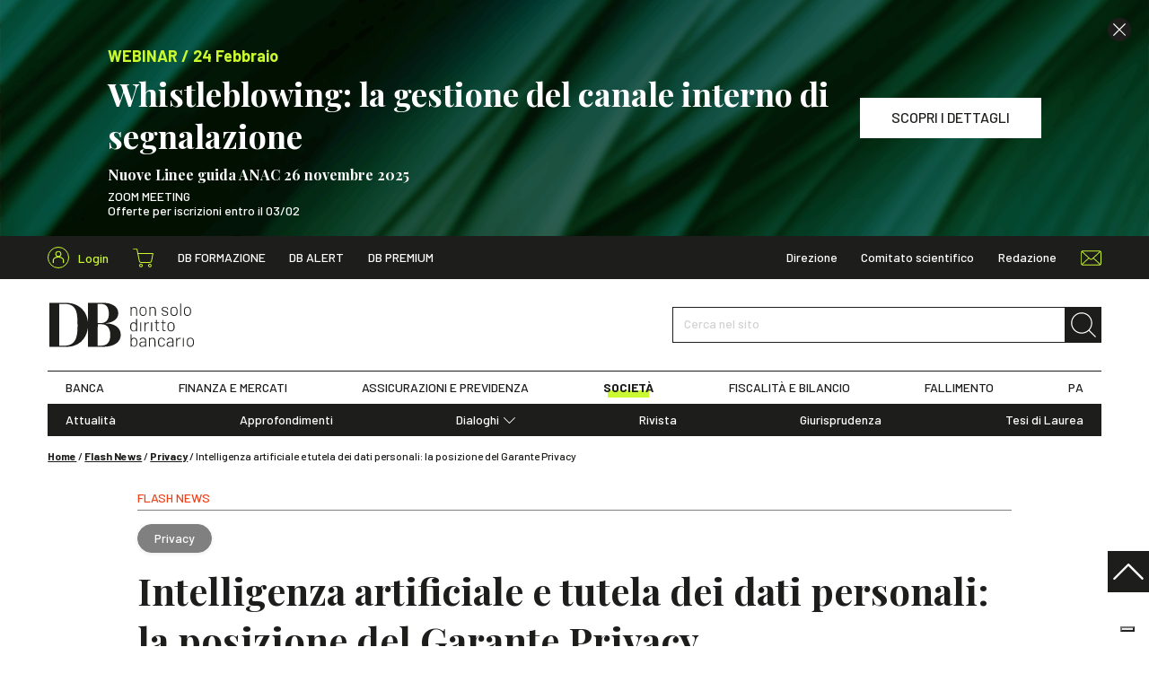

--- FILE ---
content_type: text/html; charset=UTF-8
request_url: https://www.dirittobancario.it/art/intelligenza-artificiale-e-tutela-dei-dati-personali-la-posizione-del-garante-privacy/
body_size: 15436
content:
<!DOCTYPE html>
<html lang="it-IT">
	<head>
				<link rel="preconnect" href="https://fonts.googleapis.com">
		<link rel="preconnect" href="https://fonts.gstatic.com" crossorigin>
		<link rel="preload" href="https://fonts.googleapis.com/css2?family=Barlow:wght@300;400;500;600;700&family=Playfair+Display:wght@400;500;700&display=swap" type="text/css" as="style">
		<link rel="preload" href="https://www.dirittobancario.it/wp-content/themes/diritto-bancario/assets/stylesheets/main.css?v=20250902" as="style">

				<!-- OneTrust Cookies Consent Notice start for dirittobancario.it 
<script type="text/javascript" src="https://cdn.cookielaw.org/consent/57ca3903-4365-4a33-95c2-16fd436d2914/OtAutoBlock.js" ></script>
<script src="https://cdn.cookielaw.org/scripttemplates/otSDKStub.js"  type="text/javascript" charset="UTF-8" data-domain-script="57ca3903-4365-4a33-95c2-16fd436d2914" ></script>
<script type="text/javascript">
function OptanonWrapper() { }
</script>
 OneTrust Cookies Consent Notice end for dirittobancario.it -->
<script type="text/javascript" src="//embeds.iubenda.com/widgets/f5f4478c-1b22-49b8-914c-bb96ee3a7a12.js"></script>

		<meta charset="UTF-8" />
		<meta http-equiv="X-UA-Compatible" content="IE=edge">
		<meta http-equiv="Content-Type" content="text/html; charset=UTF-8" />
		<meta name="viewport" content="width=device-width, initial-scale=1.0">

				<link rel="apple-touch-icon" sizes="180x180" href="https://www.dirittobancario.it/wp-content/themes/diritto-bancario/assets/images/favicons/apple-touch-icon.png">
		<link rel="icon" type="image/png" sizes="32x32" href="https://www.dirittobancario.it/wp-content/themes/diritto-bancario/assets/images/favicons/favicon-32x32.png">
		<link rel="icon" type="image/png" sizes="16x16" href="https://www.dirittobancario.it/wp-content/themes/diritto-bancario/assets/images/favicons/favicon-16x16.png">
		<link rel="manifest" href="https://www.dirittobancario.it/wp-content/themes/diritto-bancario/assets/images/favicons/site.webmanifest">
		<link rel="mask-icon" href="https://www.dirittobancario.it/wp-content/themes/diritto-bancario/assets/images/favicons/safari-pinned-tab.svg" color="#f04118">
		<link rel="shortcut icon" href="https://www.dirittobancario.it/wp-content/themes/diritto-bancario/assets/images/favicons/favicon.ico">
		<meta name="msapplication-TileColor" content="#f04118">
		<meta name="msapplication-config" content="https://www.dirittobancario.it/wp-content/themes/diritto-bancario/assets/images/favicons/browserconfig.xml">
		<meta name="theme-color" content="#f04118">

				<link rel="stylesheet" href="https://fonts.googleapis.com/css2?family=Barlow:wght@300;400;500;600;700&family=Playfair+Display:wght@400;500;700&display=swap">

				<link rel="stylesheet" href="https://www.dirittobancario.it/wp-content/themes/diritto-bancario/assets/stylesheets/main.css?v=20250902" type="text/css"/>

		<link rel="pingback" href="https://www.dirittobancario.it/xmlrpc.php" />

		
		<meta name='robots' content='index, follow, max-image-preview:large, max-snippet:-1, max-video-preview:-1' />

<!-- Google Tag Manager for WordPress by gtm4wp.com -->
<script data-cfasync="false" data-pagespeed-no-defer>
	var gtm4wp_datalayer_name = "dataLayer";
	var dataLayer = dataLayer || [];
	const gtm4wp_use_sku_instead = false;
	const gtm4wp_currency = 'EUR';
	const gtm4wp_product_per_impression = false;
	const gtm4wp_clear_ecommerce = false;
</script>
<!-- End Google Tag Manager for WordPress by gtm4wp.com -->
	<!-- This site is optimized with the Yoast SEO plugin v22.4 - https://yoast.com/wordpress/plugins/seo/ -->
	<title>Garante Privacy su intelligenza artificiale e tutela dati personali</title>
	<meta name="description" content="Il Garante per la Privacy ha pubblicato un approfondimento sul rapporto tra intelligenza artificiale e protezione dei dati personali." />
	<link rel="canonical" href="https://www.dirittobancario.it/art/intelligenza-artificiale-e-tutela-dei-dati-personali-la-posizione-del-garante-privacy/" />
	<meta property="og:locale" content="it_IT" />
	<meta property="og:type" content="article" />
	<meta property="og:title" content="Garante Privacy su intelligenza artificiale e tutela dati personali" />
	<meta property="og:description" content="Il Garante per la Privacy ha pubblicato un approfondimento sul rapporto tra intelligenza artificiale e protezione dei dati personali." />
	<meta property="og:url" content="https://www.dirittobancario.it/art/intelligenza-artificiale-e-tutela-dei-dati-personali-la-posizione-del-garante-privacy/" />
	<meta property="og:site_name" content="DB" />
	<meta property="article:published_time" content="2023-02-16T08:47:17+00:00" />
	<meta property="og:image" content="https://www.dirittobancario.it/wp-content/uploads/2021/05/privacy-picserver_DEF.jpg" />
	<meta property="og:image:width" content="1096" />
	<meta property="og:image:height" content="540" />
	<meta property="og:image:type" content="image/jpeg" />
	<meta name="author" content="Diritto Bancario" />
	<meta name="twitter:card" content="summary_large_image" />
	<meta name="twitter:label1" content="Scritto da" />
	<meta name="twitter:data1" content="Diritto Bancario" />
	<meta name="twitter:label2" content="Tempo di lettura stimato" />
	<meta name="twitter:data2" content="3 minuti" />
	<script type="application/ld+json" class="yoast-schema-graph">{"@context":"https://schema.org","@graph":[{"@type":"Article","@id":"https://www.dirittobancario.it/art/intelligenza-artificiale-e-tutela-dei-dati-personali-la-posizione-del-garante-privacy/#article","isPartOf":{"@id":"https://www.dirittobancario.it/art/intelligenza-artificiale-e-tutela-dei-dati-personali-la-posizione-del-garante-privacy/"},"headline":"Intelligenza artificiale e tutela dei dati personali: la posizione del Garante Privacy","datePublished":"2023-02-16T08:47:17+00:00","dateModified":"2023-02-16T08:47:17+00:00","mainEntityOfPage":{"@id":"https://www.dirittobancario.it/art/intelligenza-artificiale-e-tutela-dei-dati-personali-la-posizione-del-garante-privacy/"},"wordCount":555,"publisher":{"@id":"https://www.dirittobancario.it/#organization"},"image":{"@id":"https://www.dirittobancario.it/art/intelligenza-artificiale-e-tutela-dei-dati-personali-la-posizione-del-garante-privacy/#primaryimage"},"thumbnailUrl":"https://www.dirittobancario.it/wp-content/uploads/2021/05/privacy-picserver_DEF.jpg","keywords":["Garante Privacy","GDPR"],"articleSection":["Flash News","Privacy"],"inLanguage":"it-IT"},{"@type":"WebPage","@id":"https://www.dirittobancario.it/art/intelligenza-artificiale-e-tutela-dei-dati-personali-la-posizione-del-garante-privacy/","url":"https://www.dirittobancario.it/art/intelligenza-artificiale-e-tutela-dei-dati-personali-la-posizione-del-garante-privacy/","name":"Garante Privacy su intelligenza artificiale e tutela dati personali","isPartOf":{"@id":"https://www.dirittobancario.it/#website"},"primaryImageOfPage":{"@id":"https://www.dirittobancario.it/art/intelligenza-artificiale-e-tutela-dei-dati-personali-la-posizione-del-garante-privacy/#primaryimage"},"image":{"@id":"https://www.dirittobancario.it/art/intelligenza-artificiale-e-tutela-dei-dati-personali-la-posizione-del-garante-privacy/#primaryimage"},"thumbnailUrl":"https://www.dirittobancario.it/wp-content/uploads/2021/05/privacy-picserver_DEF.jpg","datePublished":"2023-02-16T08:47:17+00:00","dateModified":"2023-02-16T08:47:17+00:00","description":"Il Garante per la Privacy ha pubblicato un approfondimento sul rapporto tra intelligenza artificiale e protezione dei dati personali.","breadcrumb":{"@id":"https://www.dirittobancario.it/art/intelligenza-artificiale-e-tutela-dei-dati-personali-la-posizione-del-garante-privacy/#breadcrumb"},"inLanguage":"it-IT","potentialAction":[{"@type":"ReadAction","target":["https://www.dirittobancario.it/art/intelligenza-artificiale-e-tutela-dei-dati-personali-la-posizione-del-garante-privacy/"]}]},{"@type":"ImageObject","inLanguage":"it-IT","@id":"https://www.dirittobancario.it/art/intelligenza-artificiale-e-tutela-dei-dati-personali-la-posizione-del-garante-privacy/#primaryimage","url":"https://www.dirittobancario.it/wp-content/uploads/2021/05/privacy-picserver_DEF.jpg","contentUrl":"https://www.dirittobancario.it/wp-content/uploads/2021/05/privacy-picserver_DEF.jpg","width":1096,"height":540},{"@type":"BreadcrumbList","@id":"https://www.dirittobancario.it/art/intelligenza-artificiale-e-tutela-dei-dati-personali-la-posizione-del-garante-privacy/#breadcrumb","itemListElement":[{"@type":"ListItem","position":1,"name":"Home","item":"https://www.dirittobancario.it/"},{"@type":"ListItem","position":2,"name":"Flash News","item":"https://www.dirittobancario.it/cat/flash-news/"},{"@type":"ListItem","position":3,"name":"Privacy","item":"https://www.dirittobancario.it/cat/flash-news/privacy-flash-news/"},{"@type":"ListItem","position":4,"name":"Intelligenza artificiale e tutela dei dati personali: la posizione del Garante Privacy"}]},{"@type":"WebSite","@id":"https://www.dirittobancario.it/#website","url":"https://www.dirittobancario.it/","name":"DB","description":"","publisher":{"@id":"https://www.dirittobancario.it/#organization"},"potentialAction":[{"@type":"SearchAction","target":{"@type":"EntryPoint","urlTemplate":"https://www.dirittobancario.it/?s={search_term_string}"},"query-input":"required name=search_term_string"}],"inLanguage":"it-IT"},{"@type":"Organization","@id":"https://www.dirittobancario.it/#organization","name":"Diritto Bancario","url":"https://www.dirittobancario.it/","logo":{"@type":"ImageObject","inLanguage":"it-IT","@id":"https://www.dirittobancario.it/#/schema/logo/image/","url":"https://www.dirittobancario.it/wp-content/uploads/2021/09/logo-db-kg.png","contentUrl":"https://www.dirittobancario.it/wp-content/uploads/2021/09/logo-db-kg.png","width":1316,"height":1222,"caption":"Diritto Bancario"},"image":{"@id":"https://www.dirittobancario.it/#/schema/logo/image/"}},{"@type":"Person","@id":"https://www.dirittobancario.it/#/schema/person/55942731f9c21d6ce1d8ad07890945d5","name":"Diritto Bancario"}]}</script>
	<!-- / Yoast SEO plugin. -->


<link rel='stylesheet' id='wc-blocks-integration-css' href='https://www.dirittobancario.it/wp-content/plugins/woocommerce-subscriptions/vendor/woocommerce/subscriptions-core/build/index.css' type='text/css' media='all' />
<style id='classic-theme-styles-inline-css' type='text/css'>
/*! This file is auto-generated */
.wp-block-button__link{color:#fff;background-color:#32373c;border-radius:9999px;box-shadow:none;text-decoration:none;padding:calc(.667em + 2px) calc(1.333em + 2px);font-size:1.125em}.wp-block-file__button{background:#32373c;color:#fff;text-decoration:none}
</style>
<style id='global-styles-inline-css' type='text/css'>
body{--wp--preset--color--black: #000000;--wp--preset--color--cyan-bluish-gray: #abb8c3;--wp--preset--color--white: #ffffff;--wp--preset--color--pale-pink: #f78da7;--wp--preset--color--vivid-red: #cf2e2e;--wp--preset--color--luminous-vivid-orange: #ff6900;--wp--preset--color--luminous-vivid-amber: #fcb900;--wp--preset--color--light-green-cyan: #7bdcb5;--wp--preset--color--vivid-green-cyan: #00d084;--wp--preset--color--pale-cyan-blue: #8ed1fc;--wp--preset--color--vivid-cyan-blue: #0693e3;--wp--preset--color--vivid-purple: #9b51e0;--wp--preset--gradient--vivid-cyan-blue-to-vivid-purple: linear-gradient(135deg,rgba(6,147,227,1) 0%,rgb(155,81,224) 100%);--wp--preset--gradient--light-green-cyan-to-vivid-green-cyan: linear-gradient(135deg,rgb(122,220,180) 0%,rgb(0,208,130) 100%);--wp--preset--gradient--luminous-vivid-amber-to-luminous-vivid-orange: linear-gradient(135deg,rgba(252,185,0,1) 0%,rgba(255,105,0,1) 100%);--wp--preset--gradient--luminous-vivid-orange-to-vivid-red: linear-gradient(135deg,rgba(255,105,0,1) 0%,rgb(207,46,46) 100%);--wp--preset--gradient--very-light-gray-to-cyan-bluish-gray: linear-gradient(135deg,rgb(238,238,238) 0%,rgb(169,184,195) 100%);--wp--preset--gradient--cool-to-warm-spectrum: linear-gradient(135deg,rgb(74,234,220) 0%,rgb(151,120,209) 20%,rgb(207,42,186) 40%,rgb(238,44,130) 60%,rgb(251,105,98) 80%,rgb(254,248,76) 100%);--wp--preset--gradient--blush-light-purple: linear-gradient(135deg,rgb(255,206,236) 0%,rgb(152,150,240) 100%);--wp--preset--gradient--blush-bordeaux: linear-gradient(135deg,rgb(254,205,165) 0%,rgb(254,45,45) 50%,rgb(107,0,62) 100%);--wp--preset--gradient--luminous-dusk: linear-gradient(135deg,rgb(255,203,112) 0%,rgb(199,81,192) 50%,rgb(65,88,208) 100%);--wp--preset--gradient--pale-ocean: linear-gradient(135deg,rgb(255,245,203) 0%,rgb(182,227,212) 50%,rgb(51,167,181) 100%);--wp--preset--gradient--electric-grass: linear-gradient(135deg,rgb(202,248,128) 0%,rgb(113,206,126) 100%);--wp--preset--gradient--midnight: linear-gradient(135deg,rgb(2,3,129) 0%,rgb(40,116,252) 100%);--wp--preset--font-size--small: 13px;--wp--preset--font-size--medium: 20px;--wp--preset--font-size--large: 36px;--wp--preset--font-size--x-large: 42px;--wp--preset--spacing--20: 0.44rem;--wp--preset--spacing--30: 0.67rem;--wp--preset--spacing--40: 1rem;--wp--preset--spacing--50: 1.5rem;--wp--preset--spacing--60: 2.25rem;--wp--preset--spacing--70: 3.38rem;--wp--preset--spacing--80: 5.06rem;--wp--preset--shadow--natural: 6px 6px 9px rgba(0, 0, 0, 0.2);--wp--preset--shadow--deep: 12px 12px 50px rgba(0, 0, 0, 0.4);--wp--preset--shadow--sharp: 6px 6px 0px rgba(0, 0, 0, 0.2);--wp--preset--shadow--outlined: 6px 6px 0px -3px rgba(255, 255, 255, 1), 6px 6px rgba(0, 0, 0, 1);--wp--preset--shadow--crisp: 6px 6px 0px rgba(0, 0, 0, 1);}:where(.is-layout-flex){gap: 0.5em;}:where(.is-layout-grid){gap: 0.5em;}body .is-layout-flow > .alignleft{float: left;margin-inline-start: 0;margin-inline-end: 2em;}body .is-layout-flow > .alignright{float: right;margin-inline-start: 2em;margin-inline-end: 0;}body .is-layout-flow > .aligncenter{margin-left: auto !important;margin-right: auto !important;}body .is-layout-constrained > .alignleft{float: left;margin-inline-start: 0;margin-inline-end: 2em;}body .is-layout-constrained > .alignright{float: right;margin-inline-start: 2em;margin-inline-end: 0;}body .is-layout-constrained > .aligncenter{margin-left: auto !important;margin-right: auto !important;}body .is-layout-constrained > :where(:not(.alignleft):not(.alignright):not(.alignfull)){max-width: var(--wp--style--global--content-size);margin-left: auto !important;margin-right: auto !important;}body .is-layout-constrained > .alignwide{max-width: var(--wp--style--global--wide-size);}body .is-layout-flex{display: flex;}body .is-layout-flex{flex-wrap: wrap;align-items: center;}body .is-layout-flex > *{margin: 0;}body .is-layout-grid{display: grid;}body .is-layout-grid > *{margin: 0;}:where(.wp-block-columns.is-layout-flex){gap: 2em;}:where(.wp-block-columns.is-layout-grid){gap: 2em;}:where(.wp-block-post-template.is-layout-flex){gap: 1.25em;}:where(.wp-block-post-template.is-layout-grid){gap: 1.25em;}.has-black-color{color: var(--wp--preset--color--black) !important;}.has-cyan-bluish-gray-color{color: var(--wp--preset--color--cyan-bluish-gray) !important;}.has-white-color{color: var(--wp--preset--color--white) !important;}.has-pale-pink-color{color: var(--wp--preset--color--pale-pink) !important;}.has-vivid-red-color{color: var(--wp--preset--color--vivid-red) !important;}.has-luminous-vivid-orange-color{color: var(--wp--preset--color--luminous-vivid-orange) !important;}.has-luminous-vivid-amber-color{color: var(--wp--preset--color--luminous-vivid-amber) !important;}.has-light-green-cyan-color{color: var(--wp--preset--color--light-green-cyan) !important;}.has-vivid-green-cyan-color{color: var(--wp--preset--color--vivid-green-cyan) !important;}.has-pale-cyan-blue-color{color: var(--wp--preset--color--pale-cyan-blue) !important;}.has-vivid-cyan-blue-color{color: var(--wp--preset--color--vivid-cyan-blue) !important;}.has-vivid-purple-color{color: var(--wp--preset--color--vivid-purple) !important;}.has-black-background-color{background-color: var(--wp--preset--color--black) !important;}.has-cyan-bluish-gray-background-color{background-color: var(--wp--preset--color--cyan-bluish-gray) !important;}.has-white-background-color{background-color: var(--wp--preset--color--white) !important;}.has-pale-pink-background-color{background-color: var(--wp--preset--color--pale-pink) !important;}.has-vivid-red-background-color{background-color: var(--wp--preset--color--vivid-red) !important;}.has-luminous-vivid-orange-background-color{background-color: var(--wp--preset--color--luminous-vivid-orange) !important;}.has-luminous-vivid-amber-background-color{background-color: var(--wp--preset--color--luminous-vivid-amber) !important;}.has-light-green-cyan-background-color{background-color: var(--wp--preset--color--light-green-cyan) !important;}.has-vivid-green-cyan-background-color{background-color: var(--wp--preset--color--vivid-green-cyan) !important;}.has-pale-cyan-blue-background-color{background-color: var(--wp--preset--color--pale-cyan-blue) !important;}.has-vivid-cyan-blue-background-color{background-color: var(--wp--preset--color--vivid-cyan-blue) !important;}.has-vivid-purple-background-color{background-color: var(--wp--preset--color--vivid-purple) !important;}.has-black-border-color{border-color: var(--wp--preset--color--black) !important;}.has-cyan-bluish-gray-border-color{border-color: var(--wp--preset--color--cyan-bluish-gray) !important;}.has-white-border-color{border-color: var(--wp--preset--color--white) !important;}.has-pale-pink-border-color{border-color: var(--wp--preset--color--pale-pink) !important;}.has-vivid-red-border-color{border-color: var(--wp--preset--color--vivid-red) !important;}.has-luminous-vivid-orange-border-color{border-color: var(--wp--preset--color--luminous-vivid-orange) !important;}.has-luminous-vivid-amber-border-color{border-color: var(--wp--preset--color--luminous-vivid-amber) !important;}.has-light-green-cyan-border-color{border-color: var(--wp--preset--color--light-green-cyan) !important;}.has-vivid-green-cyan-border-color{border-color: var(--wp--preset--color--vivid-green-cyan) !important;}.has-pale-cyan-blue-border-color{border-color: var(--wp--preset--color--pale-cyan-blue) !important;}.has-vivid-cyan-blue-border-color{border-color: var(--wp--preset--color--vivid-cyan-blue) !important;}.has-vivid-purple-border-color{border-color: var(--wp--preset--color--vivid-purple) !important;}.has-vivid-cyan-blue-to-vivid-purple-gradient-background{background: var(--wp--preset--gradient--vivid-cyan-blue-to-vivid-purple) !important;}.has-light-green-cyan-to-vivid-green-cyan-gradient-background{background: var(--wp--preset--gradient--light-green-cyan-to-vivid-green-cyan) !important;}.has-luminous-vivid-amber-to-luminous-vivid-orange-gradient-background{background: var(--wp--preset--gradient--luminous-vivid-amber-to-luminous-vivid-orange) !important;}.has-luminous-vivid-orange-to-vivid-red-gradient-background{background: var(--wp--preset--gradient--luminous-vivid-orange-to-vivid-red) !important;}.has-very-light-gray-to-cyan-bluish-gray-gradient-background{background: var(--wp--preset--gradient--very-light-gray-to-cyan-bluish-gray) !important;}.has-cool-to-warm-spectrum-gradient-background{background: var(--wp--preset--gradient--cool-to-warm-spectrum) !important;}.has-blush-light-purple-gradient-background{background: var(--wp--preset--gradient--blush-light-purple) !important;}.has-blush-bordeaux-gradient-background{background: var(--wp--preset--gradient--blush-bordeaux) !important;}.has-luminous-dusk-gradient-background{background: var(--wp--preset--gradient--luminous-dusk) !important;}.has-pale-ocean-gradient-background{background: var(--wp--preset--gradient--pale-ocean) !important;}.has-electric-grass-gradient-background{background: var(--wp--preset--gradient--electric-grass) !important;}.has-midnight-gradient-background{background: var(--wp--preset--gradient--midnight) !important;}.has-small-font-size{font-size: var(--wp--preset--font-size--small) !important;}.has-medium-font-size{font-size: var(--wp--preset--font-size--medium) !important;}.has-large-font-size{font-size: var(--wp--preset--font-size--large) !important;}.has-x-large-font-size{font-size: var(--wp--preset--font-size--x-large) !important;}
.wp-block-navigation a:where(:not(.wp-element-button)){color: inherit;}
:where(.wp-block-post-template.is-layout-flex){gap: 1.25em;}:where(.wp-block-post-template.is-layout-grid){gap: 1.25em;}
:where(.wp-block-columns.is-layout-flex){gap: 2em;}:where(.wp-block-columns.is-layout-grid){gap: 2em;}
.wp-block-pullquote{font-size: 1.5em;line-height: 1.6;}
</style>
<style id='woocommerce-inline-inline-css' type='text/css'>
.woocommerce form .form-row .required { visibility: visible; }
</style>
<script type="text/template" id="tmpl-variation-template">
	<div class="woocommerce-variation-description">{{{ data.variation.variation_description }}}</div>
	<div class="woocommerce-variation-price">{{{ data.variation.price_html }}}</div>
	<div class="woocommerce-variation-availability">{{{ data.variation.availability_html }}}</div>
</script>
<script type="text/template" id="tmpl-unavailable-variation-template">
	<p>Questo prodotto non è disponibile. Scegli un&#039;altra combinazione.</p>
</script>
<script type="text/javascript" src="https://www.dirittobancario.it/wp-includes/js/jquery/jquery.min.js" id="jquery-core-js"></script>
<script type="text/javascript" src="https://www.dirittobancario.it/wp-includes/js/jquery/jquery-migrate.min.js" id="jquery-migrate-js"></script>
<script type="text/javascript" src="https://www.dirittobancario.it/wp-includes/js/underscore.min.js" id="underscore-js"></script>
<script type="text/javascript" id="wp-util-js-extra">
/* <![CDATA[ */
var _wpUtilSettings = {"ajax":{"url":"\/wp-admin\/admin-ajax.php"}};
/* ]]> */
</script>
<script type="text/javascript" src="https://www.dirittobancario.it/wp-includes/js/wp-util.min.js" id="wp-util-js"></script>
<script type="text/javascript" src="https://www.dirittobancario.it/wp-content/plugins/woocommerce/assets/js/jquery-blockui/jquery.blockUI.min.js" id="jquery-blockui-js" defer="defer" data-wp-strategy="defer"></script>
<script type="text/javascript" id="wc-add-to-cart-variation-js-extra">
/* <![CDATA[ */
var wc_add_to_cart_variation_params = {"wc_ajax_url":"\/?wc-ajax=%%endpoint%%","i18n_no_matching_variations_text":"Nessun prodotto corrisponde alla tua scelta. Prova con un'altra combinazione.","i18n_make_a_selection_text":"Seleziona le opzioni del prodotto prima di aggiungerlo al carrello.","i18n_unavailable_text":"Questo prodotto non \u00e8 disponibile. Scegli un'altra combinazione."};
/* ]]> */
</script>
<script type="text/javascript" src="https://www.dirittobancario.it/wp-content/plugins/woocommerce/assets/js/frontend/add-to-cart-variation.min.js" id="wc-add-to-cart-variation-js" defer="defer" data-wp-strategy="defer"></script>
<script type="text/javascript" id="wc-add-to-cart-js-extra">
/* <![CDATA[ */
var wc_add_to_cart_params = {"ajax_url":"\/wp-admin\/admin-ajax.php","wc_ajax_url":"\/?wc-ajax=%%endpoint%%","i18n_view_cart":"Visualizza carrello","cart_url":"https:\/\/www.dirittobancario.it\/carrello\/","is_cart":"","cart_redirect_after_add":"no"};
/* ]]> */
</script>
<script type="text/javascript" src="https://www.dirittobancario.it/wp-content/plugins/woocommerce/assets/js/frontend/add-to-cart.min.js" id="wc-add-to-cart-js" defer="defer" data-wp-strategy="defer"></script>
<script type="text/javascript" src="https://www.dirittobancario.it/wp-content/plugins/woocommerce/assets/js/js-cookie/js.cookie.min.js" id="js-cookie-js" defer="defer" data-wp-strategy="defer"></script>
<script type="text/javascript" id="woocommerce-js-extra">
/* <![CDATA[ */
var woocommerce_params = {"ajax_url":"\/wp-admin\/admin-ajax.php","wc_ajax_url":"\/?wc-ajax=%%endpoint%%"};
/* ]]> */
</script>
<script type="text/javascript" src="https://www.dirittobancario.it/wp-content/plugins/woocommerce/assets/js/frontend/woocommerce.min.js" id="woocommerce-js" defer="defer" data-wp-strategy="defer"></script>
<link rel="https://api.w.org/" href="https://www.dirittobancario.it/wp-json/" /><link rel="alternate" type="application/json" href="https://www.dirittobancario.it/wp-json/wp/v2/posts/95847" /><link rel="EditURI" type="application/rsd+xml" title="RSD" href="https://www.dirittobancario.it/xmlrpc.php?rsd" />

<link rel='shortlink' href='https://www.dirittobancario.it/?p=95847' />

<!-- Google Tag Manager for WordPress by gtm4wp.com -->
<!-- GTM Container placement set to automatic -->
<script data-cfasync="false" data-pagespeed-no-defer>
	var dataLayer_content = {"pagePostType":"post","pagePostType2":"single-post","pageCategory":["flash-news","privacy-flash-news"],"pageAttributes":["garante-privacy","gdpr"],"pagePostAuthor":"Diritto Bancario"};
	dataLayer.push( dataLayer_content );
</script>
<script data-cfasync="false">
(function(w,d,s,l,i){w[l]=w[l]||[];w[l].push({'gtm.start':
new Date().getTime(),event:'gtm.js'});var f=d.getElementsByTagName(s)[0],
j=d.createElement(s),dl=l!='dataLayer'?'&l='+l:'';j.async=true;j.src=
'//www.googletagmanager.com/gtm.js?id='+i+dl;f.parentNode.insertBefore(j,f);
})(window,document,'script','dataLayer','GTM-5VDPS9L');
</script>
<!-- End Google Tag Manager for WordPress by gtm4wp.com -->	<noscript><style>.woocommerce-product-gallery{ opacity: 1 !important; }</style></noscript>
	

		<script>
				// utils

				function getCookie(name) {
					var pair = document.cookie.split('; ').find((item) => item.startsWith(name + '='));
					return !pair ? undefined : pair.split('=')[1];
				}

				function setCookie(name, value, hours) {
					var d = new Date();
					d.setTime(d.getTime() + (hours * 60 * 60 * 1000));
					document.cookie = name + '=' + value + ';' + 'expires=' + d.toUTCString() + ';' + 'path=/';
				}

				// banners

				function hackBanners() {
					//console.log('fn() fired')

					let $header = document.querySelector('.sn_header');
					let $banner_0 = document.querySelectorAll('.sn_header .sn_banner')[0];
					let $banner_1 = document.querySelectorAll('.sn_header .sn_banner')[1];
					let $banner_header = document.querySelector('.sn_header .sn_header_banner');
					let $spacer = document.querySelector('.sn_header_spacer');

					// console.log($header, $banner_0, $banner_1, $banner_header, $spacer );
					// remove if hide_banner_[ID] cookies

					let banner_0_id = $banner_0 ? $banner_0.dataset.id : '';
					let banner_0_hide = getCookie('hide_banner_' + banner_0_id);
					if (banner_0_hide) {
						$banner_0.remove();
						$banner_0 = undefined;
					}

					let banner_1_id = $banner_1 ?$banner_1.dataset.id :'';
					let banner_1_hide = getCookie('hide_banner_'+ banner_1_id);
					if (banner_1_hide) {
						$banner_1.remove();
						$banner_1 = undefined;
					}

					//console.log($header, $banner_0, $banner_1, $banner_header, $spacer );
					// fix heights +scroll

					if ($banner_0) {
						let height = Math.floor($banner_0.offsetHeight);
						$banner_header.style.height = `${height}px`;
					}

					if ($banner_1) {
						$banner_1.setAttribute('style', 'display: none !important');
					}

					$spacer.style.height = `${$header.offsetHeight}px`;
					$header.classList.remove('_no_fixed');

					if (window.pageYOffset >= 1) {
						window.scrollTo(0, 0);
					}

				}

				if (document.readyState === 'loading') {
					// Loading hasn't finished yet
					document.addEventListener('DOMContentLoaded', hackBanners);
					console.log('bind fn() to DOMContentLoaded')
				} else {
					// `DOMContentLoaded` has already fired
					hackBanners();
				}

			</script>
		
	</head>

	<body class="post-template-default single single-post postid-95847 single-format-standard theme-diritto-bancario woocommerce-no-js" data-module="dom-ready">

					
<header class="sn_header _no_fixed" data-module="header-utils">

					<div class="sn_header_banner _no_transition">

						
	
		
	<div class="sn_banners _header _full">

		
			
			
				
				
				



<div class="sn_banner sn_banner_custom d-flex align-items-center bg-primary text-white _align_left" data-id="140494">

			<div class="sn_lazy _loading _cover"><img class="sn_lazy_i " data-src="https://www.dirittobancario.it/wp-content/uploads/2025/12/pawel-czerwinski-edxkIZwKvJk-unsplash-2.png" width="1200" height="800"
					 alt="" ></div>
	
			<div class="sn_banner_close"><i class="sn_sprite _close "><svg viewBox="0 0 80 80"><use xlink:href="https://www.dirittobancario.it/wp-content/themes/diritto-bancario/assets/images/icons.svg#close"/></svg></i></div>
	
	<div class="sn_banner_wr">

		
		<div class="sn_banner_container">
			<div class="sn_banner_row">

				
									<div class="sn_banner_col _content">
						<div>
															<div class="h5 text-secondary mb-5">
																			<br/>WEBINAR / 24 Febbraio
																	</div>
							
															<div class="h2 _ff_serif m-0">Whistleblowing: la gestione del canale interno di segnalazione<p style="line-height:10px;"><br></p><p style="line-height:20px;"><font size="3">Nuove Linee guida ANAC 26 novembre 2025</p></font></div>
							
							<div class="content">
								<div class="pt-5">
									<p>ZOOM MEETING<br />
Offerte per iscrizioni entro il 03/02</p>

								</div>
							</div>
						</div>
					</div>
				
									<div class="sn_banner_col sn_banner_buttons">
													<a href="https://www.dirittobancario.it/art/whistleblowing-la-gestione-del-canale-interno-di-segnalazione/" class="btn btn-white " target="" ><span>SCOPRI I DETTAGLI</span></a>
						
											</div>
				
			</div>
		</div>

	</div>

</div>

			
		
			
			
				
				
				


<div class="sn_banner sn_banner_short d-flex align-items-center bg-primary text-center" data-id="140497"
	>

	<div class="sn_banner_wr">

		<div class="sn_banner_container">
			<div class="sn_banner_short_row"> 
				<div class="sn_banner_col _content _fw_bold">
					<div class="mx-n5">

													<div class="d-inline-block px-5 my-2"><br/>WEBINAR / 24 Febbraio</div>
						
													<div class="d-inline-block text-white px-5 my-2">Whistleblowing: la gestione del canale interno di segnalazione</div>
						
													<div class="d-inline-block px-5 my-2">
								<a href="https://www.dirittobancario.it/art/whistleblowing-la-gestione-del-canale-interno-di-segnalazione/" class="sn_banner_short_link text-dark" target="">
									<span>SCOPRI I DETTAGLI</span>
									<i class="sn_sprite _angle_right bg-dark text-white"><svg viewBox="0 0 80 80"><use xlink:href="https://www.dirittobancario.it/wp-content/themes/diritto-bancario/assets/images/icons.svg#angle-right"/></svg></i>
								</a>
							</div>
						
					</div>
				</div>

									<div class="sn_banner_col _close">
						<div class="sn_banner_close "><i class="sn_sprite _close "><svg viewBox="0 0 80 80"><use xlink:href="https://www.dirittobancario.it/wp-content/themes/diritto-bancario/assets/images/icons.svg#close"/></svg></i></div>
					</div>
				
			</div>
		</div>

	</div>

</div>

			
		
	</div>


		</div>
	
	<div class="sn_header_in">

				<div class="sn_header_top">
			<div class="container">
				<div class="row align-items-center">
					<div class="col-auto d-flex align-items-center">

						<div class="sn_header_top_logo">
							<a href="https://www.dirittobancario.it">
								<i class="sn_sprite _logo "><svg viewBox="0 0 82 51"><use xlink:href="https://www.dirittobancario.it/wp-content/themes/diritto-bancario/assets/images/icons.svg#logo"/></svg></i>
							</a>
						</div>

						<div class="sn_header_top_user">
							<a href="https://www.dirittobancario.it/mio-account/">
								<div class="icon">
																		<i class="sn_sprite _account "><svg viewBox="0 0 80 80"><use xlink:href="https://www.dirittobancario.it/wp-content/themes/diritto-bancario/assets/images/icons.svg#account"/></svg></i>
								</div>
								<span>Login</span>
							</a>
						</div>

						<div class="sn_header_icon_links _top_left">
							<a href="https://www.dirittobancario.it/carrello/" class="cart-link">
								<i class="sn_sprite _shopping_cart "><svg viewBox="0 0 80 80"><use xlink:href="https://www.dirittobancario.it/wp-content/themes/diritto-bancario/assets/images/icons.svg#shopping-cart"/></svg></i>
								<span>Shopping cart</span>

															</a>
						</div>

						<div class="sn_header_list _db">
							<ul>
																	<li class="menu-item menu-item-type-taxonomy menu-item-object-category"><a href="https://www.dirittobancario.it/cat/db-formazione/" target="_self">DB Formazione</a></li>
																	<li class="menu-item menu-item-type-post_type menu-item-object-page"><a href="https://www.dirittobancario.it/db-alert/" target="_self">DB Alert</a></li>
																	<li class="menu-item menu-item-type-post_type menu-item-object-page"><a href="https://www.dirittobancario.it/db-premium/" target="_self">DB Premium</a></li>
															</ul>
						</div>
					</div>

					<div class="col-auto ml-auto">
						<div class="d-flex align-items-center">
							<div class="sn_header_list">
								<ul>
																			<li class="menu-item menu-item-type-post_type menu-item-object-page"><a href="https://www.dirittobancario.it/direzione/" target="_self">Direzione</a></li>
																			<li class="menu-item menu-item-type-post_type menu-item-object-page"><a href="https://www.dirittobancario.it/comitato-scientifico/" target="_self">Comitato scientifico</a></li>
																			<li class="menu-item menu-item-type-post_type menu-item-object-page"><a href="https://www.dirittobancario.it/redazione/" target="_self">Redazione</a></li>
																	</ul>
							</div>

							<div class="sn_header_top_search">
								<a href="javascript:;" class="sn_header_search_toggle">
									<i class="sn_sprite _search "><svg viewBox="0 0 80 80"><use xlink:href="https://www.dirittobancario.it/wp-content/themes/diritto-bancario/assets/images/icons.svg#search"/></svg></i>
								</a>
							</div>

															<div class="sn_header_icon_links">
																			<a href="https://www.dirittobancario.it/contatti/" target="">
											<i class="sn_sprite _mail "><svg viewBox="0 0 80 80"><use xlink:href="https://www.dirittobancario.it/wp-content/themes/diritto-bancario/assets/images/icons.svg#mail"/></svg></i>
											<span>Contatti</span>
										</a>
																	</div>
													</div>
					</div>
				</div>
			</div>
		</div>

				<div class="sn_header_search">
			<div class="container">
				<div class="row align-items-center">

					<div class="col d-none d-lg-block"></div>

					<div class="col-11 col-sm-10 col-md-8 col-lg-6 mx-auto">
							<form class="sn_header_search_form sn_form" autocomplete="off" method="GET" action="https://www.dirittobancario.it">
		<div class="form-group _search d-flex m-0">
			<label>Cerca nel sito</label>
			<input class="form-control" type="text" name="s" value="">
			<button type="submit" class="btn"><span><i class="sn_sprite _search "><svg viewBox="0 0 80 80"><use xlink:href="https://www.dirittobancario.it/wp-content/themes/diritto-bancario/assets/images/icons.svg#search"/></svg></i></span></button>
		</div>
	</form>

					</div>

					<div class="col d-none d-lg-block text-right">
						<a href="javascript:;" class="sn_header_search_close sn_header_search_toggle">
							<i class="sn_sprite _close "><svg viewBox="0 0 80 80"><use xlink:href="https://www.dirittobancario.it/wp-content/themes/diritto-bancario/assets/images/icons.svg#close"/></svg></i>
						</a>
					</div>

				</div>
			</div>
		</div>

				<div class="sn_header_nav">

						<div class="sn_header_mid">
				<div class="container">
					<div class="row">
						<div class="col-12">
							<div class="sn_header_mid_in">

								<div class="row align-items-center h-100">

									<div class="col d-lg-none">
										<div class="sn_header_mid_hamburger sn_header_menu_toggle">
											<span></span>
											<span></span>
											<span></span>
											<span></span>
										</div>
									</div>

									<div class="sn_header_mid_logo | col-auto">
										<a href="https://www.dirittobancario.it">
											<i class="sn_sprite _logo_motto "><svg viewBox="0 0 165 51"><use xlink:href="https://www.dirittobancario.it/wp-content/themes/diritto-bancario/assets/images/icons.svg#logo-motto"/></svg></i>
										</a>
									</div>

									<div class="sn_header_mid_search | col col-lg-5 col-xl-4 ml-auto">

										<a href="javascript:;" class="sn_header_mid_search_toggle sn_header_search_toggle">
											<i class="sn_sprite _search "><svg viewBox="0 0 80 80"><use xlink:href="https://www.dirittobancario.it/wp-content/themes/diritto-bancario/assets/images/icons.svg#search"/></svg></i>
											<i class="sn_sprite _close "><svg viewBox="0 0 80 80"><use xlink:href="https://www.dirittobancario.it/wp-content/themes/diritto-bancario/assets/images/icons.svg#close"/></svg></i>
										</a>

										<div class="sn_header_mid_search_form">
												<form class="sn_header_search_form sn_form" autocomplete="off" method="GET" action="https://www.dirittobancario.it">
		<div class="form-group _search d-flex m-0">
			<label>Cerca nel sito</label>
			<input class="form-control" type="text" name="s" value="">
			<button type="submit" class="btn"><span><i class="sn_sprite _search "><svg viewBox="0 0 80 80"><use xlink:href="https://www.dirittobancario.it/wp-content/themes/diritto-bancario/assets/images/icons.svg#search"/></svg></i></span></button>
		</div>
	</form>

										</div>

									</div>

								</div>

							</div>
						</div>
					</div>
				</div>
			</div>

						<div class="sn_header_menu">
				<div class="sn_header_menu_container">

										
																		<div class="sn_header_menu_i _sections">
								<div class="sn_header_menu_i_in">
									<div class="sn_header_menu_row">
										<div class="sn_header_menu_col">

											<a href="javascript:;" class="sn_header_menu_i_toggle" data-panel-toggle>
												Categorie tematiche
												<i class="sn_sprite _angle_right "><svg viewBox="0 0 80 80"><use xlink:href="https://www.dirittobancario.it/wp-content/themes/diritto-bancario/assets/images/icons.svg#angle-right"/></svg></i>
											</a>

											<div class="sn_header_menu_i_panel">

												<div class="sn_header_menu_i_back">
													<a href="javascript:;">
														<i class="sn_sprite _angle_left "><svg viewBox="0 0 80 80"><use xlink:href="https://www.dirittobancario.it/wp-content/themes/diritto-bancario/assets/images/icons.svg#angle-left"/></svg></i>
														Categorie tematiche
													</a>
												</div>

												<div class="sn_header_list _sections">
													<ul>
																													<li class="menu-item menu-item-type-taxonomy menu-item-object-sezione_tematica">
																<a href="https://www.dirittobancario.it/sez/banca/"
																																			target="_self"
																	>
																	BANCA

																																	</a>

																															</li>
																													<li class="menu-item menu-item-type-taxonomy menu-item-object-sezione_tematica">
																<a href="https://www.dirittobancario.it/sez/finanza-e-mercati/"
																																			target="_self"
																	>
																	FINANZA E MERCATI

																																	</a>

																															</li>
																													<li class="menu-item menu-item-type-taxonomy menu-item-object-sezione_tematica">
																<a href="https://www.dirittobancario.it/sez/assicurazioni-e-previdenza/"
																																			target="_self"
																	>
																	ASSICURAZIONI E PREVIDENZA

																																	</a>

																															</li>
																													<li class="menu-item menu-item-type-taxonomy menu-item-object-sezione_tematica current-post-ancestor current-menu-parent current-post-parent">
																<a href="https://www.dirittobancario.it/sez/societa/"
																																			target="_self"
																	>
																	SOCIETÀ

																																	</a>

																															</li>
																													<li class="menu-item menu-item-type-taxonomy menu-item-object-sezione_tematica">
																<a href="https://www.dirittobancario.it/sez/fiscalita-e-bilancio/"
																																			target="_self"
																	>
																	FISCALITÀ E BILANCIO

																																	</a>

																															</li>
																													<li class="menu-item menu-item-type-taxonomy menu-item-object-sezione_tematica">
																<a href="https://www.dirittobancario.it/sez/fallimento/"
																																			target="_self"
																	>
																	FALLIMENTO

																																	</a>

																															</li>
																													<li class="menu-item menu-item-type-taxonomy menu-item-object-sezione_tematica">
																<a href="https://www.dirittobancario.it/sez/pa/"
																																			target="_self"
																	>
																	PA

																																	</a>

																															</li>
																											</ul>
												</div>
											</div>

										</div>
									</div>
								</div>
							</div>
																								<div class="sn_header_menu_i _categories">
								<div class="sn_header_menu_i_in">
									<div class="sn_header_menu_row">
										<div class="sn_header_menu_col">

											<a href="javascript:;" class="sn_header_menu_i_toggle" data-panel-toggle>
												Link veloci
												<i class="sn_sprite _angle_right "><svg viewBox="0 0 80 80"><use xlink:href="https://www.dirittobancario.it/wp-content/themes/diritto-bancario/assets/images/icons.svg#angle-right"/></svg></i>
											</a>

											<div class="sn_header_menu_i_panel">

												<div class="sn_header_menu_i_back">
													<a href="javascript:;">
														<i class="sn_sprite _angle_left "><svg viewBox="0 0 80 80"><use xlink:href="https://www.dirittobancario.it/wp-content/themes/diritto-bancario/assets/images/icons.svg#angle-left"/></svg></i>
														Link veloci
													</a>
												</div>

												<div class="sn_header_list _categories">
													<ul>
																													<li class="menu-item menu-item-type-taxonomy menu-item-object-category">
																<a href="https://www.dirittobancario.it/cat/attualita/"
																																			target="_self"
																	>
																	Attualità

																																	</a>

																															</li>
																													<li class="menu-item menu-item-type-taxonomy menu-item-object-category">
																<a href="https://www.dirittobancario.it/cat/approfondimenti/"
																																			target="_self"
																	>
																	Approfondimenti

																																	</a>

																															</li>
																													<li class="menu-item menu-item-type-post_type menu-item-object-page menu-item-has-children">
																<a href="javascript:;"
																																			data-submenu-toggle
																	>
																	Dialoghi

																																			<i class="sn_sprite _angle_right d-lg-none"><svg viewBox="0 0 80 80"><use xlink:href="https://www.dirittobancario.it/wp-content/themes/diritto-bancario/assets/images/icons.svg#angle-right"/></svg></i>
																		<i class="sn_sprite _angle_down d-none d-lg-block"><svg viewBox="0 0 80 80"><use xlink:href="https://www.dirittobancario.it/wp-content/themes/diritto-bancario/assets/images/icons.svg#angle-down"/></svg></i>
																																	</a>

																																	<div class="sn_header_menu_sub">
																		<div class="sn_header_menu_i_back">
																			<a href="javascript:;">
																				<i class="sn_sprite _angle_left "><svg viewBox="0 0 80 80"><use xlink:href="https://www.dirittobancario.it/wp-content/themes/diritto-bancario/assets/images/icons.svg#angle-left"/></svg></i>
																				Link veloci
																			</a>
																		</div>
																		<ul>
																																							<li class="menu-item menu-item-type-custom menu-item-object-custom">
																					<a href="https://www.dirittobancario.it/dialoghi/" target="_self">Dialoghi di Diritto dell'Economia</a>
																				</li>
																																							<li class="menu-item menu-item-type-taxonomy menu-item-object-category">
																					<a href="https://www.dirittobancario.it/cat/editoriali/" target="_self">Editoriali</a>
																				</li>
																																							<li class="menu-item menu-item-type-taxonomy menu-item-object-category">
																					<a href="https://www.dirittobancario.it/cat/articoli/" target="_self">Articoli</a>
																				</li>
																																							<li class="menu-item menu-item-type-taxonomy menu-item-object-category">
																					<a href="https://www.dirittobancario.it/cat/note/" target="_self">Note</a>
																				</li>
																																					</ul>
																	</div>
																															</li>
																													<li class="menu-item menu-item-type-custom menu-item-object-custom">
																<a href="https://rivista.dirittobancario.it/"
																																			target="_blank"
																	>
																	Rivista

																																	</a>

																															</li>
																													<li class="menu-item menu-item-type-taxonomy menu-item-object-category">
																<a href="https://www.dirittobancario.it/cat/giurisprudenza/"
																																			target="_self"
																	>
																	Giurisprudenza

																																	</a>

																															</li>
																													<li class="menu-item menu-item-type-taxonomy menu-item-object-category">
																<a href="https://www.dirittobancario.it/cat/tesi-di-laurea/"
																																			target="_self"
																	>
																	Tesi di Laurea

																																	</a>

																															</li>
																											</ul>
												</div>
											</div>

										</div>
									</div>
								</div>
							</div>
																								<div class="sn_header_menu_i _db">
								<div class="sn_header_menu_i_in">
									<div class="sn_header_menu_row">
										<div class="sn_header_menu_col">

											<a href="javascript:;" class="sn_header_menu_i_toggle" data-panel-toggle>
												DB Business
												<i class="sn_sprite _angle_right "><svg viewBox="0 0 80 80"><use xlink:href="https://www.dirittobancario.it/wp-content/themes/diritto-bancario/assets/images/icons.svg#angle-right"/></svg></i>
											</a>

											<div class="sn_header_menu_i_panel">

												<div class="sn_header_menu_i_back">
													<a href="javascript:;">
														<i class="sn_sprite _angle_left "><svg viewBox="0 0 80 80"><use xlink:href="https://www.dirittobancario.it/wp-content/themes/diritto-bancario/assets/images/icons.svg#angle-left"/></svg></i>
														DB Business
													</a>
												</div>

												<div class="sn_header_list _db">
													<ul>
																													<li class="menu-item menu-item-type-taxonomy menu-item-object-category">
																<a href="https://www.dirittobancario.it/cat/db-formazione/"
																																			target="_self"
																	>
																	DB Formazione

																																	</a>

																															</li>
																													<li class="menu-item menu-item-type-post_type menu-item-object-page">
																<a href="https://www.dirittobancario.it/db-alert/"
																																			target="_self"
																	>
																	DB Alert

																																	</a>

																															</li>
																													<li class="menu-item menu-item-type-post_type menu-item-object-page">
																<a href="https://www.dirittobancario.it/db-premium/"
																																			target="_self"
																	>
																	DB Premium

																																	</a>

																															</li>
																											</ul>
												</div>
											</div>

										</div>
									</div>
								</div>
							</div>
																								<div class="sn_header_menu_i _who_we_are">
								<div class="sn_header_menu_i_in">
									<div class="sn_header_menu_row">
										<div class="sn_header_menu_col">

											<a href="javascript:;" class="sn_header_menu_i_toggle" data-panel-toggle>
												Chi siamo
												<i class="sn_sprite _angle_right "><svg viewBox="0 0 80 80"><use xlink:href="https://www.dirittobancario.it/wp-content/themes/diritto-bancario/assets/images/icons.svg#angle-right"/></svg></i>
											</a>

											<div class="sn_header_menu_i_panel">

												<div class="sn_header_menu_i_back">
													<a href="javascript:;">
														<i class="sn_sprite _angle_left "><svg viewBox="0 0 80 80"><use xlink:href="https://www.dirittobancario.it/wp-content/themes/diritto-bancario/assets/images/icons.svg#angle-left"/></svg></i>
														Chi siamo
													</a>
												</div>

												<div class="sn_header_list _who_we_are">
													<ul>
																													<li class="menu-item menu-item-type-post_type menu-item-object-page">
																<a href="https://www.dirittobancario.it/direzione/"
																																			target="_self"
																	>
																	Direzione

																																	</a>

																															</li>
																													<li class="menu-item menu-item-type-post_type menu-item-object-page">
																<a href="https://www.dirittobancario.it/comitato-scientifico/"
																																			target="_self"
																	>
																	Comitato scientifico

																																	</a>

																															</li>
																													<li class="menu-item menu-item-type-post_type menu-item-object-page">
																<a href="https://www.dirittobancario.it/redazione/"
																																			target="_self"
																	>
																	Redazione

																																	</a>

																															</li>
																											</ul>
												</div>
											</div>

										</div>
									</div>
								</div>
							</div>
											
					<div class="sn_header_menu_i _links">
													<div class="sn_header_icon_links">
																	<a href="https://www.dirittobancario.it/contatti/" target="">
										<i class="sn_sprite _mail "><svg viewBox="0 0 80 80"><use xlink:href="https://www.dirittobancario.it/wp-content/themes/diritto-bancario/assets/images/icons.svg#mail"/></svg></i>
										<span>Contatti</span>
									</a>
															</div>
						
						<div class="sn_header_icon_links mt-15">
							<a href="https://www.dirittobancario.it/mio-account/">
								<i class="sn_sprite _community "><svg viewBox="0 0 80 80"><use xlink:href="https://www.dirittobancario.it/wp-content/themes/diritto-bancario/assets/images/icons.svg#community"/></svg></i><span>Login</span>
							</a>
						</div>

						<div class="sn_header_icon_links mt-15">
							<a href="https://www.dirittobancario.it/carrello/" class="cart-link">
								<i class="sn_sprite _shopping_cart "><svg viewBox="0 0 80 80"><use xlink:href="https://www.dirittobancario.it/wp-content/themes/diritto-bancario/assets/images/icons.svg#shopping-cart"/></svg></i><span>Shopping cart</span>

															</a>
						</div>
					</div>

				</div>
			</div>

		</div>

	</div>

</header>

<div class="sn_header_spacer"></div>

<div class="sn_header_sizer"></div>
		
		
	
	<div class="sn_breadcrumb my-15">
	<div class="container"><nav id="breadcrumbs" class="main-breadcrumbs"><span><span><a href="https://www.dirittobancario.it/">Home</a></span> / <span><a href="https://www.dirittobancario.it/cat/flash-news/">Flash News</a></span> / <span><a href="https://www.dirittobancario.it/cat/flash-news/privacy-flash-news/">Privacy</a></span> / <span class="breadcrumb_last" aria-current="page">Intelligenza artificiale e tutela dei dati personali: la posizione del Garante Privacy</span></span></nav></div>
</div>

	<section class="sn_single_heading mt-30">
	<div class="container">

		<div class="align-items-center justify-content-between d-none d-print-flex mb-40">
			<div class="sn_single_heading_print_logo">
				<i class="sn_sprite _logo_motto "><svg viewBox="0 0 165 51"><use xlink:href="https://www.dirittobancario.it/wp-content/themes/diritto-bancario/assets/images/icons.svg#logo-motto"/></svg></i>
			</div>
			<div class="sn_single_heading_print_url">
				www.dirittobancario.it
			</div>
		</div>

		
		<div class="row">
			<div class="col-12 col-lg-10 col-print mx-auto">

									<div class="_bb_gray_1 pb-5">
						<div class="sn_category">Flash News</div>
					</div>
				
				<div class="d-md-flex d-print-flex flex-row-reverse align-items-start mb-15">
					
					<div class="flex-grow-1"></div>

											<div class="sn_tag_chip_wr mt-15">
															<a href="https://www.dirittobancario.it/cat/flash-news/privacy-flash-news/" class="sn_chip _gray" target="" ><span>Privacy</span></a>
																					</div>
									</div>

				<div class="mb-20">
					<h1 class="_ff_serif"> Intelligenza artificiale e tutela dei dati personali: la posizione del Garante Privacy </h1>

									</div>

				
					<div class="mt-15 _bt_gray_1 d-none d-md-block d-print-block"></div>
					<div class="sn_single_heading_bottom d-print-flex mt-15">
						<div class="sn_date mb-5 mb-md-0">16 Febbraio 2023</div>
						<div class="flex-grow-1"></div>
											</div>

				
				<div class="mt-15 _bt_gray_1 d-none d-md-block d-print-block"></div>

			</div>
		</div>
	</div>
</section>

	
	




<section class="sn_single_main mt-20 mb-50">
	<div class="container">

		<!-- <code class="d-block my-20 text-primary" style="word-break: break-all;">null</code> -->

		<div class="row">

						<div class="col-1 d-none d-lg-block d-print-none">
				<div class="sn_single_main_share _sticky">
					<div class="sn_single_main_share_links ml-auto">
						<div>
									<a href="https://www.facebook.com/sharer/sharer.php?u=https://www.dirittobancario.it/art/intelligenza-artificiale-e-tutela-dei-dati-personali-la-posizione-del-garante-privacy/" class="" target="_blank">
		<i class="sn_sprite _facebook "><svg viewBox="0 0 80 80"><use xlink:href="https://www.dirittobancario.it/wp-content/themes/diritto-bancario/assets/images/icons.svg#facebook"/></svg></i>
	</a>

		<a href="https://www.linkedin.com/sharing/share-offsite/?url=https://www.dirittobancario.it/art/intelligenza-artificiale-e-tutela-dei-dati-personali-la-posizione-del-garante-privacy/" class="" target="_blank">
		<i class="sn_sprite _linkedin "><svg viewBox="0 0 80 80"><use xlink:href="https://www.dirittobancario.it/wp-content/themes/diritto-bancario/assets/images/icons.svg#linkedin"/></svg></i>
	</a>

		<a href="http://www.twitter.com/share?url=https://www.dirittobancario.it/art/intelligenza-artificiale-e-tutela-dei-dati-personali-la-posizione-del-garante-privacy/" class="" target="_blank">
		<i class="sn_sprite _twitter "><svg viewBox="0 0 80 80"><use xlink:href="https://www.dirittobancario.it/wp-content/themes/diritto-bancario/assets/images/icons.svg#twitter"/></svg></i>
	</a>

							<hr class="mt-0 mb-10">
							<a href="#" onclick="window.print();" class="mt-0"><i class="sn_sprite _print "><svg viewBox="0 0 80 80"><use xlink:href="https://www.dirittobancario.it/wp-content/themes/diritto-bancario/assets/images/icons.svg#print"/></svg></i></a>
						</div>
					</div>
				</div>
			</div>

						<div class="col-12 col-md-8 col-lg-7 col-print mx-print-auto">
				<div class="row">

																<div class="col-12">
							<div class="sn_single_main_thumb">
								<img class="img-fluid" src="https://www.dirittobancario.it/wp-content/uploads/2021/05/privacy-picserver_DEF.jpg" width="1096" height="540" alt="">
							</div>
						</div>
					
																<div class="col-12 mt-20 order-md-last d-none d-sm-block">
							<div class="mb-15 _bt_gray_1"></div>

							<div class="sn_caption _fw_bold mb-15">Di cosa si parla in questo articolo</div>
							<div class="sn_tag_chip_wr">
																	<a href="https://www.dirittobancario.it/tag/garante-privacy/" class="sn_tag " target="" ><span>Garante Privacy</span></a>
																	<a href="https://www.dirittobancario.it/tag/gdpr/" class="sn_tag " target="" ><span>GDPR</span></a>
															</div>
						</div>
					
					
										
										<div class="col-12 d-block d-lg-none sn_single_main_share mt-15 ">
						<div class="mb-15 _bt_gray_1"></div>

						<div class="sn_single_main_share_links">
							<span class="_fw_bold mr-25">Condividi</span>
							<div>
										<a href="https://www.facebook.com/sharer/sharer.php?u=https://www.dirittobancario.it/art/intelligenza-artificiale-e-tutela-dei-dati-personali-la-posizione-del-garante-privacy/" class="" target="_blank">
		<i class="sn_sprite _facebook "><svg viewBox="0 0 80 80"><use xlink:href="https://www.dirittobancario.it/wp-content/themes/diritto-bancario/assets/images/icons.svg#facebook"/></svg></i>
	</a>

		<a href="https://www.linkedin.com/sharing/share-offsite/?url=https://www.dirittobancario.it/art/intelligenza-artificiale-e-tutela-dei-dati-personali-la-posizione-del-garante-privacy/" class="" target="_blank">
		<i class="sn_sprite _linkedin "><svg viewBox="0 0 80 80"><use xlink:href="https://www.dirittobancario.it/wp-content/themes/diritto-bancario/assets/images/icons.svg#linkedin"/></svg></i>
	</a>

		<a href="http://www.twitter.com/share?url=https://www.dirittobancario.it/art/intelligenza-artificiale-e-tutela-dei-dati-personali-la-posizione-del-garante-privacy/" class="" target="_blank">
		<i class="sn_sprite _twitter "><svg viewBox="0 0 80 80"><use xlink:href="https://www.dirittobancario.it/wp-content/themes/diritto-bancario/assets/images/icons.svg#twitter"/></svg></i>
	</a>

								<a href="#" onclick="window.print();" class="mt-0"><i class="sn_sprite _print "><svg viewBox="0 0 80 80"><use xlink:href="https://www.dirittobancario.it/wp-content/themes/diritto-bancario/assets/images/icons.svg#print"/></svg></i></a>
							</div>
						</div>
					</div>

										<div class="col-12 mt-15 ">
						<div class="mb-15 _bt_gray_1"></div>
						<article><p>Il <strong>Garante per la Privacy</strong> ha pubblicato un <a href="https://www.dirittobancario.it/wp-content/uploads/2023/02/Comunicazione-Garante-Privacy-9855742-1.3.pdf">approfondimento</a> che analizza il <strong>rapporto tra intelligenza artificiale e protezione dei dati personali</strong>.</p>
<p>Nel presente contributo viene trattato il tema dell&#8217;<strong>intelligenza artificiale e del suo impatto sulla tutela dei dati personali</strong>, con particolare riferimento al <strong>ruolo e alle prospettive dell&#8217;Autorità di protezione dei dati personali</strong>.</p>
<p>Il Garante privacy ha sempre avuto un ruolo di primo piano nella protezione dei diritti digitali a fronte dei trattamenti automatizzati dei dati personali, anche quando il tema non era ancora di grande interesse per il pubblico.</p>
<p>La <strong>pandemia ha aumentato l&#8217;impegno dell&#8217;Autorità in questo campo</strong>, stante il rischio di una proliferazione incontrollata di sistemi di intelligenza artificiale dei dati sanitari dei cittadini da parte di enti locali e nazionali senza un coordinamento centralizzato.</p>
<p>Nel corso del 2021 si è assistito a un <strong>importante passaggio nella regolamentazione dell&#8217;intelligenza artificiale</strong>, grazie alla <strong>Risoluzione del Parlamento europeo</strong> e alla <strong>presentazione del <a href="https://eur-lex.europa.eu/legal-content/IT/TXT/?uri=CELEX%3A52021PC0206">Regolamento</a> sull&#8217;Intelligenza Artificiale</strong>.</p>
<p>Ciò che rende innovativa questa normativa è il fatto che essa costituisce la <strong>prima regolamentazione organica dell&#8217;IA</strong> a livello sovranazionale, ma soprattutto perché sottende una scelta importante sia dal punto di vista regolatorio, sia politico che etico.</p>
<p>La bozza di Regolamento, infatti, rappresenta un tentativo di modulare il perimetro delle tecnologie di intelligenza artificiale in base a ciò che si ritiene accettabile dal punto di vista giuridico ed etico, anziché limitarsi a definire il semplice tecnicamente possibile.</p>
<h2><strong>Intelligenza artificiale e tutela dei dati personali</strong></h2>
<p>Il Regolamento sulla protezione dei dati personali (<strong>GDPR</strong>) si concentra sulla regolamentazione del trattamento dei dati personali, mentre la<strong> bozza di Regolamento sull&#8217;intelligenza artificiale</strong> si riferisce alla tecnologia utilizzata per effettuare tale trattamento. Formalmente <strong>complementari</strong>, tuttavia, entrambe le normative rischiano di condurre ad un <strong>eccesso di regolamentazione</strong>.</p>
<p>Il futuro Regolamento sull&#8217;IA, infatti, non si applicherà solo come ulteriore legge di protezione sull&#8217;uso e sulla condivisione dei dati, ma avrà anche un&#8217;<strong>ampia area di potenziale sovrapposizione con il GDPR</strong>.</p>
<p>Questo potrebbe portare ad una <strong>duplicazione di alcune disposizioni e ad un aumento della complessità normativa</strong> per le aziende e gli utenti.</p>
<p>La sovrapposizione di norme tra il Regolamento sulla protezione dei dati personali (GDPR) e la bozza di Regolamento sull&#8217;intelligenza artificiale (AI) è causata sia dalla definizione estremamente ampia di IA, che include anche gli approcci statistici, sia dal fatto che i sistemi di IA ad alto rischio sono definiti nella bozza per le aree in cui i dati personali sono trattati per la maggior parte.</p>
<p>Ci sono quindi<strong> interrogativi sul coordinamento tra il regime giuridico dei dati personali e dell&#8217;intelligenza artificiale</strong>.</p>
<p>Non è tanto l&#8217;individuazione dei principi e delle regole di condotta da applicare all&#8217;IA ad essere problematica, ma la loro <strong>concreta applicazione</strong>.</p>
<p>È necessario comprendere come questa normativa andrà a recepire tali principi e regole, e come verranno applicati concretamente nella vita digitale e analogica regolata dall&#8217;IA.</p>
<p>È importante<strong> evitare una sovrapposizione eccessiva di norme e garanzie</strong>, ma al tempo stesso garantire la protezione dei diritti fondamentali delle persone, in particolare per quanto riguarda la protezione dei dati personali.</p>
<p>In questo senso, è necessario un <strong>coordinamento tra le autorità preposte alla protezione dei dati personali e quelle responsabili della regolamentazione dell&#8217;IA</strong>, al fine di garantire che entrambi gli aspetti siano adeguatamente considerati e protetti.</p>
</article>
					</div>

										
										
										
										
										
										
				</div>
			</div>


						<div class="col-12 col-md-4 col-lg-3 sn_single_aside d-print-none">

													<div class="mb-15">
						<div class="sn_caption _fw_bold mb-15">Di cosa si parla in questo articolo</div>
						<div class="sn_tag_chip_wr">
															<a href="https://www.dirittobancario.it/tag/garante-privacy/" class="sn_tag " target="" ><span>Garante Privacy</span></a>
															<a href="https://www.dirittobancario.it/tag/gdpr/" class="sn_tag " target="" ><span>GDPR</span></a>
													</div>
					</div>
				
								
								
								
													<div class="sn_caption">
						<div class="mb-15 _bt_gray_1"></div>

						<div class="_fw_bold mb-15">Allegati</div>
						<ul>
																																											
																								<li>
										<a class="sn_single_link" href="https://www.dirittobancario.it/wp-content/uploads/2023/02/Comunicazione-Garante-Privacy-9855742-1.3.pdf" target="_blank">
											<i class="sn_sprite _download "><svg viewBox="0 0 80 80"><use xlink:href="https://www.dirittobancario.it/wp-content/themes/diritto-bancario/assets/images/icons.svg#download"/></svg></i>
											<div><span>Comunicazione Garante Privacy 9855742-1.3</span></div>
										</a>
									</li>
																					</ul>
					</div>
				
													
	
		
	<div class="sn_banners mt-30 _aside">

		
			
			
				
				
				



<div class="sn_banner sn_banner_custom d-flex align-items-center bg-primary text-white _align_left" data-id="140120">

			<div class="sn_lazy _loading _cover"><img class="sn_lazy_i " data-src="https://www.dirittobancario.it/wp-content/uploads/2025/05/abstract-g312dbeb1c_1920-e1642692684521-1.png" width="1920" height="1280"
					 alt="" ></div>
	
	
	<div class="sn_banner_wr">

		
		<div class="sn_banner_container">
			<div class="sn_banner_row">

				
									<div class="sn_banner_col _content">
						<div>
															<div class="h5 text-secondary mb-5">
																			<br/>WEBINAR / 10 Febbraio
																	</div>
							
															<div class="h2 _ff_serif m-0">Attuazione CCD 2 per banche e intermediari del credito<p style="line-height:10px;"><br></p><p style="line-height:20px;"><font size="3">Estensione dell’ambito applicativo e riflessi operativi</p></font></div>
							
							<div class="content">
								<div class="pt-5">
									<p>ZOOM MEETING<br />
Offerte per iscrizioni entro il 20/01</p>

								</div>
							</div>
						</div>
					</div>
				
									<div class="sn_banner_col sn_banner_buttons">
													<a href="https://www.dirittobancario.it/art/attuazione-ccd-2-per-banche-e-intermediari-del-credito/" class="btn btn-white _full" target="" ><span>SCOPRI I DETTAGLI</span></a>
						
											</div>
				
			</div>
		</div>

	</div>

</div>

			
		
			
			
				
				
				



<div class="sn_banner sn_banner_custom d-flex align-items-center bg-primary text-white _align_left" data-id="141208">

			<div class="sn_lazy _loading _cover"><img class="sn_lazy_i " data-src="https://www.dirittobancario.it/wp-content/uploads/2026/01/pexels-diva-29776737-modificata.png" width="2000" height="1778"
					 alt="" ></div>
	
	
	<div class="sn_banner_wr">

		
		<div class="sn_banner_container">
			<div class="sn_banner_row">

				
									<div class="sn_banner_col _content">
						<div>
															<div class="h5 text-secondary mb-5">
																			<br/>WEBINAR / 26 Febbraio
																	</div>
							
															<div class="h2 _ff_serif m-0">Le segnalazioni di operazioni sospette (SOS) nelle nuove istruzioni UIF</div>
							
							<div class="content">
								<div class="pt-5">
									<p>ZOOM MEETING<br />
Offerte per iscrizioni entro il 06/02</p>

								</div>
							</div>
						</div>
					</div>
				
									<div class="sn_banner_col sn_banner_buttons">
													<a href="https://www.dirittobancario.it/art/le-segnalazioni-di-operazioni-sospette-sos-nelle-nuove-istruzioni-uif/" class="btn btn-white _full" target="" ><span>SCOPRI I DETTAGLI</span></a>
						
											</div>
				
			</div>
		</div>

	</div>

</div>

			
		
	</div>

				
								
			</div>

		</div>

	</div>
</section>


					<div class="sn_scroll_top_wr">
	<div class="sn_scroll_top btn btn-dark">
		<span><i class="sn_sprite _angle_up "><svg viewBox="0 0 80 80"><use xlink:href="https://www.dirittobancario.it/wp-content/themes/diritto-bancario/assets/images/icons.svg#angle-up"/></svg></i></span>
	</div>
</div>
		
										
					<footer class="sn_footer">
	<div class="container">
		<div class="sn_footer_top" id="footerCollapseParent">
			<div class="row">

								<div class="sn_footer_top_logo | col-12 col-xl-2 mb-30 mb-xl-0">
					<i class="sn_sprite _logo "><svg viewBox="0 0 82 51"><use xlink:href="https://www.dirittobancario.it/wp-content/themes/diritto-bancario/assets/images/icons.svg#logo"/></svg></i>
				</div>

								<div class="sn_footer_top_menu | col-12 col-md-6 col-lg-3 col-xl-2 mb-25 mb-md-40 mb-lg-0">
					<a class="sn_footer_top_menu_label collapsed"
						data-toggle="collapse" data-target="#footerCollapse01"
						aria-expanded="false" aria-controls="footerCollapse01">
						Categorie tematiche<i class="sn_sprite _angle_down "><svg viewBox="0 0 80 80"><use xlink:href="https://www.dirittobancario.it/wp-content/themes/diritto-bancario/assets/images/icons.svg#angle-down"/></svg></i>
					</a>

					<div class="sn_footer_top_menu_collapse collapse" id="footerCollapse01" data-parent="#footerCollapseParent">
						<ul>
							<li class=""><a href="https://www.dirittobancario.it">Home</a></li>
															<li class="menu-item menu-item-type-taxonomy menu-item-object-sezione_tematica">
									<a href="https://www.dirittobancario.it/sez/banca/" target="_self">
																					Banca
																			</a></li>
															<li class="menu-item menu-item-type-taxonomy menu-item-object-sezione_tematica">
									<a href="https://www.dirittobancario.it/sez/finanza-e-mercati/" target="_self">
																					Finanza e mercati
																			</a></li>
															<li class="menu-item menu-item-type-taxonomy menu-item-object-sezione_tematica">
									<a href="https://www.dirittobancario.it/sez/assicurazioni-e-previdenza/" target="_self">
																					Assicurazioni e previdenza
																			</a></li>
															<li class="menu-item menu-item-type-taxonomy menu-item-object-sezione_tematica current-post-ancestor current-menu-parent current-post-parent">
									<a href="https://www.dirittobancario.it/sez/societa/" target="_self">
																					Società
																			</a></li>
															<li class="menu-item menu-item-type-taxonomy menu-item-object-sezione_tematica">
									<a href="https://www.dirittobancario.it/sez/fiscalita-e-bilancio/" target="_self">
																					Fiscalità e bilancio
																			</a></li>
															<li class="menu-item menu-item-type-taxonomy menu-item-object-sezione_tematica">
									<a href="https://www.dirittobancario.it/sez/fallimento/" target="_self">
																					Fallimento
																			</a></li>
															<li class="menu-item menu-item-type-taxonomy menu-item-object-sezione_tematica">
									<a href="https://www.dirittobancario.it/sez/pa/" target="_self">
																					PA
																			</a></li>
													</ul>
					</div>
				</div>

				<div class="sn_footer_top_menu | col-12 col-md-6 col-lg-3 col-xl-2 mb-25 mb-md-40 mb-lg-0">
					<a class="sn_footer_top_menu_label collapsed"
						data-toggle="collapse" data-target="#footerCollapse02"
						aria-expanded="false" aria-controls="footerCollapse02">
						Link veloci<i class="sn_sprite _angle_down "><svg viewBox="0 0 80 80"><use xlink:href="https://www.dirittobancario.it/wp-content/themes/diritto-bancario/assets/images/icons.svg#angle-down"/></svg></i>
					</a>

					<div class="sn_footer_top_menu_collapse collapse" id="footerCollapse02" data-parent="#footerCollapseParent">
						<ul>
															<li class="menu-item menu-item-type-taxonomy menu-item-object-category"><a href="https://www.dirittobancario.it/cat/attualita/" target="_self">Attualità</a></li>
															<li class="menu-item menu-item-type-taxonomy menu-item-object-category"><a href="https://www.dirittobancario.it/cat/approfondimenti/" target="_self">Approfondimenti</a></li>
															<li class="menu-item menu-item-type-post_type menu-item-object-page"><a href="https://www.dirittobancario.it/dialoghi/" target="_self">Dialoghi</a></li>
															<li class="menu-item menu-item-type-custom menu-item-object-custom"><a href="https://rivista.dirittobancario.it/" target="_blank">Rivista</a></li>
															<li class="menu-item menu-item-type-taxonomy menu-item-object-category"><a href="https://www.dirittobancario.it/cat/giurisprudenza/" target="_self">Giurisprudenza</a></li>
															<li class="menu-item menu-item-type-post_type menu-item-object-page"><a href="https://www.dirittobancario.it/dossier/" target="_self">Dossier</a></li>
															<li class="menu-item menu-item-type-taxonomy menu-item-object-category"><a href="https://www.dirittobancario.it/cat/rassegna-e-quaderni/" target="_self">Rassegna e Quaderni</a></li>
															<li class="menu-item menu-item-type-taxonomy menu-item-object-category"><a href="https://www.dirittobancario.it/cat/tesi-di-laurea/" target="_self">Tesi di laurea</a></li>
													</ul>
					</div>
				</div>

				<div class="col-12 col-md-6 col-lg-3 col-xl-4 mb-30 mb-md-0">
					<div class="row">
						<div class="sn_footer_top_menu | col-12 col-xl-6 mb-25 mb-md-40 mb-lg-30 mb-xl-0">
							<a class="sn_footer_top_menu_label collapsed"
								data-toggle="collapse" data-target="#footerCollapse03"
								aria-expanded="false" aria-controls="footerCollapse03">
								DB Business<i class="sn_sprite _angle_down "><svg viewBox="0 0 80 80"><use xlink:href="https://www.dirittobancario.it/wp-content/themes/diritto-bancario/assets/images/icons.svg#angle-down"/></svg></i>
							</a>

							<div class="sn_footer_top_menu_collapse collapse" id="footerCollapse03" data-parent="#footerCollapseParent">
								<ul>
																			<li class="menu-item menu-item-type-taxonomy menu-item-object-category"><a href="https://www.dirittobancario.it/cat/db-formazione/" target="_self">DB Formazione</a></li>
																			<li class="menu-item menu-item-type-post_type menu-item-object-page"><a href="https://www.dirittobancario.it/db-alert/" target="_self">DB Alert</a></li>
																			<li class="menu-item menu-item-type-post_type menu-item-object-page"><a href="https://www.dirittobancario.it/db-premium/" target="_self">DB Premium</a></li>
																	</ul>
							</div>
						</div>

						<div class="sn_footer_top_menu | col-12 col-xl-6">
							<a class="sn_footer_top_menu_label collapsed"
								data-toggle="collapse" data-target="#footerCollapse04"
								aria-expanded="false" aria-controls="footerCollapse04">
								Chi siamo<i class="sn_sprite _angle_down "><svg viewBox="0 0 80 80"><use xlink:href="https://www.dirittobancario.it/wp-content/themes/diritto-bancario/assets/images/icons.svg#angle-down"/></svg></i>
							</a>

							<div class="sn_footer_top_menu_collapse collapse" id="footerCollapse04" data-parent="#footerCollapseParent">
								<ul>
																			<li class="menu-item menu-item-type-post_type menu-item-object-page"><a href="https://www.dirittobancario.it/direzione/" target="_self">Direzione</a></li>
																			<li class="menu-item menu-item-type-post_type menu-item-object-page"><a href="https://www.dirittobancario.it/comitato-scientifico/" target="_self">Comitato scientifico</a></li>
																			<li class="menu-item menu-item-type-post_type menu-item-object-page"><a href="https://www.dirittobancario.it/redazione/" target="_self">Redazione</a></li>
																	</ul>
							</div>
						</div>
					</div>
				</div>

								<div class="sn_footer_top_info | col-12 col-md-6 col-lg-3 col-xl-2">
					<div class="sn_footer_top_info_socials">
						<div class="mb-5">Seguici su</div>
						<ul>
																								<li class="">
										<a href="https://www.linkedin.com/company/diritto-bancario/" target="_blank">
											<i class="sn_sprite _linkedin "><svg viewBox="0 0 80 80"><use xlink:href="https://www.dirittobancario.it/wp-content/themes/diritto-bancario/assets/images/icons.svg#linkedin"/></svg></i>
										</a>
									</li>
																																<li class="">
										<a href="https://www.facebook.com/DirittoBancario.it/" target="_blank">
											<i class="sn_sprite _facebook "><svg viewBox="0 0 80 80"><use xlink:href="https://www.dirittobancario.it/wp-content/themes/diritto-bancario/assets/images/icons.svg#facebook"/></svg></i>
										</a>
									</li>
																																<li class="">
										<a href="https://twitter.com/dirittobancario" target="_blank">
											<i class="sn_sprite _twitter "><svg viewBox="0 0 80 80"><use xlink:href="https://www.dirittobancario.it/wp-content/themes/diritto-bancario/assets/images/icons.svg#twitter"/></svg></i>
										</a>
									</li>
																					</ul>
					</div>

											<div class="mt-20">
															<div class="mb-10">Iscriviti alla newsletter</div>
														<a href="https://www.dirittobancario.it/newsletter/" class="btn btn-white" target="" ><span>Iscriviti</span></a>
						</div>
											<div class="mt-20">
															<div class="mb-10">Partecipa ai nostri webinar</div>
														<a href="https://www.dirittobancario.it/cat/db-formazione/" class="btn btn-white" target="" ><span>Scopri i Webinar</span></a>
						</div>
									</div>

			</div>
		</div>

		<div class="sn_footer_bottom | mt-30">
			<div class="row">

								<div class="col-12 col-md-auto">© Bancaria Consulting S.r.l.</div>

				<div class="sn_footer_bottom_menu | col-12 col-md-auto ml-auto mb-30 mb-md-0 order-first order-md-0">
					<ul>
													<li class="menu-item menu-item-type-post_type menu-item-object-page"><a href="https://www.dirittobancario.it/contatti/" target="_self">Contatti</a></li>
													<li class="menu-item menu-item-type-post_type menu-item-object-page menu-item-privacy-policy"><a href="https://www.dirittobancario.it/privacy-policy/" target="_self">Informativa sulla privacy</a></li>
													<li class="menu-item menu-item-type-post_type menu-item-object-page"><a href="https://www.dirittobancario.it/cookie-policy/" target="_self">Cookie Policy</a></li>
													<li class="menu-item menu-item-type-custom menu-item-object-custom"><a href="https://www.tsw.it/" target="_self">Designed with TSW</a></li>
											</ul>
				</div>

			</div>
		</div>
	</div>
</footer>
		
			<script type='text/javascript'>
		(function () {
			var c = document.body.className;
			c = c.replace(/woocommerce-no-js/, 'woocommerce-js');
			document.body.className = c;
		})();
	</script>
	<script type="text/javascript" src="https://www.dirittobancario.it/wp-content/plugins/woocommerce/assets/js/accounting/accounting.min.js" id="accounting-js"></script>
<script type="text/javascript" src="https://www.dirittobancario.it/wp-includes/js/jquery/ui/core.min.js" id="jquery-ui-core-js"></script>
<script type="text/javascript" src="https://www.dirittobancario.it/wp-includes/js/jquery/ui/datepicker.min.js" id="jquery-ui-datepicker-js"></script>
<script type="text/javascript" id="jquery-ui-datepicker-js-after">
/* <![CDATA[ */
jQuery(function(jQuery){jQuery.datepicker.setDefaults({"closeText":"Chiudi","currentText":"Oggi","monthNames":["Gennaio","Febbraio","Marzo","Aprile","Maggio","Giugno","Luglio","Agosto","Settembre","Ottobre","Novembre","Dicembre"],"monthNamesShort":["Gen","Feb","Mar","Apr","Mag","Giu","Lug","Ago","Set","Ott","Nov","Dic"],"nextText":"Prossimo","prevText":"Precedente","dayNames":["domenica","luned\u00ec","marted\u00ec","mercoled\u00ec","gioved\u00ec","venerd\u00ec","sabato"],"dayNamesShort":["Dom","Lun","Mar","Mer","Gio","Ven","Sab"],"dayNamesMin":["D","L","M","M","G","V","S"],"dateFormat":"d MM yy","firstDay":1,"isRTL":false});});
/* ]]> */
</script>
<script type="text/javascript" id="woocommerce-addons-js-extra">
/* <![CDATA[ */
var woocommerce_addons_params = {"price_display_suffix":"IVA ESCLUSA","tax_enabled":"1","price_include_tax":"","display_include_tax":"","ajax_url":"\/wp-admin\/admin-ajax.php","i18n_validation_required_select":"Scegli un'opzione.","i18n_validation_required_input":"In questo campo inserisci del testo.","i18n_validation_required_number":"In questo campo inserisci un numero.","i18n_validation_required_file":"Carica il file.","i18n_validation_letters_only":"Inserisci solamente lettere.","i18n_validation_numbers_only":"Inserisci solamente numeri.","i18n_validation_letters_and_numbers_only":"Inserisci solamente lettere e numeri.","i18n_validation_email_only":"Inserisci un indirizzo e-mail valido.","i18n_validation_min_characters":"Inserisci almeno %c caratteri.","i18n_validation_max_characters":"Inserisci fino a %c caratteri.","i18n_validation_min_number":"Inserisci un minimo di %c.","i18n_validation_max_number":"Inserisci un massimo di %c.","i18n_sub_total":"Subtotale","i18n_remaining":"<span><\/span> caratteri rimanenti","currency_format_num_decimals":"2","currency_format_symbol":"\u20ac","currency_format_decimal_sep":",","currency_format_thousand_sep":".","trim_trailing_zeros":"","is_bookings":"","trim_user_input_characters":"1000","quantity_symbol":"x ","datepicker_class":"wc_pao_datepicker","datepicker_date_format":"d MM yy","gmt_offset":"-1","date_input_timezone_reference":"default","currency_format":"%v%s"};
/* ]]> */
</script>
<script type="text/javascript" src="https://www.dirittobancario.it/wp-content/plugins/woocommerce-product-addons/assets/js/frontend/addons.min.js" id="woocommerce-addons-js" defer="defer" data-wp-strategy="defer"></script>
<script type="text/javascript" src="https://www.dirittobancario.it/wp-content/plugins/woocommerce/assets/js/sourcebuster/sourcebuster.min.js" id="sourcebuster-js-js"></script>
<script type="text/javascript" id="wc-order-attribution-js-extra">
/* <![CDATA[ */
var wc_order_attribution = {"params":{"lifetime":1.0e-5,"session":30,"ajaxurl":"https:\/\/www.dirittobancario.it\/wp-admin\/admin-ajax.php","prefix":"wc_order_attribution_","allowTracking":true},"fields":{"source_type":"current.typ","referrer":"current_add.rf","utm_campaign":"current.cmp","utm_source":"current.src","utm_medium":"current.mdm","utm_content":"current.cnt","utm_id":"current.id","utm_term":"current.trm","session_entry":"current_add.ep","session_start_time":"current_add.fd","session_pages":"session.pgs","session_count":"udata.vst","user_agent":"udata.uag"}};
/* ]]> */
</script>
<script type="text/javascript" src="https://www.dirittobancario.it/wp-content/plugins/woocommerce/assets/js/frontend/order-attribution.min.js" id="wc-order-attribution-js"></script>
<script type="text/javascript" src="https://www.dirittobancario.it/wp-content/plugins/duracelltomi-google-tag-manager/dist/js/gtm4wp-ecommerce-generic.js" id="gtm4wp-ecommerce-generic-js"></script>
<script type="text/javascript" src="https://www.dirittobancario.it/wp-content/plugins/duracelltomi-google-tag-manager/dist/js/gtm4wp-woocommerce.js" id="gtm4wp-woocommerce-js"></script>


		<script src="https://www.dirittobancario.it/wp-content/themes/diritto-bancario/assets/javascripts/main.js"></script>

	</body>
</html>

<!--
Performance optimized by W3 Total Cache. Learn more: https://www.boldgrid.com/w3-total-cache/

Object Caching 210/379 objects using Disk
Page Caching using Disk 
Database Caching 19/64 queries in 0.204 seconds using Disk

Served from: www.dirittobancario.it @ 2026-01-28 19:32:41 by W3 Total Cache
-->